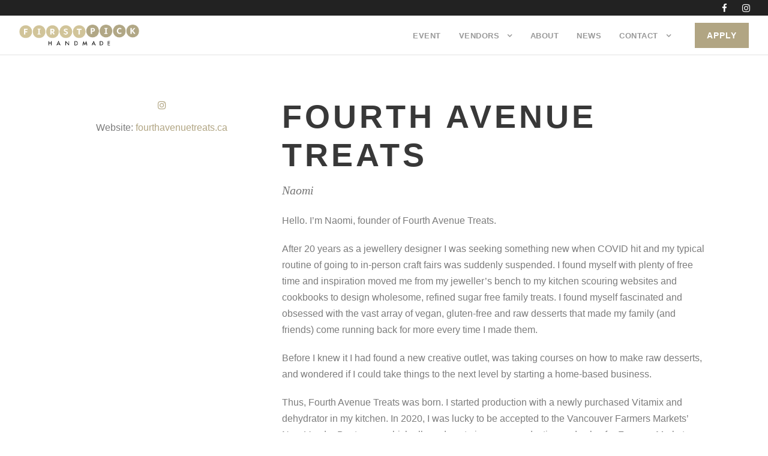

--- FILE ---
content_type: text/html; charset=UTF-8
request_url: https://www.firstpickhandmade.com/personnel/fourth-avenue-treats/
body_size: 12201
content:
<!DOCTYPE html>
<html lang="en-CA" class="no-js">
<head>
	<meta charset="UTF-8">
	<meta name="viewport" content="width=device-width, initial-scale=1">
	<link rel="profile" href="https://gmpg.org/xfn/11">
	<link rel="pingback" href="https://www.firstpickhandmade.com/xmlrpc.php">
	<meta name='robots' content='index, follow, max-image-preview:large, max-snippet:-1, max-video-preview:-1' />

	<!-- This site is optimized with the Yoast SEO plugin v26.5 - https://yoast.com/wordpress/plugins/seo/ -->
	<title>Fourth Avenue Treats - First Pick Handmade</title>
	<link rel="canonical" href="https://www.firstpickhandmade.com/personnel/fourth-avenue-treats/" />
	<meta property="og:locale" content="en_US" />
	<meta property="og:type" content="article" />
	<meta property="og:title" content="Fourth Avenue Treats - First Pick Handmade" />
	<meta property="og:url" content="https://www.firstpickhandmade.com/personnel/fourth-avenue-treats/" />
	<meta property="og:site_name" content="First Pick Handmade" />
	<meta property="article:modified_time" content="2024-03-11T19:52:48+00:00" />
	<meta property="og:image" content="https://www.firstpickhandmade.com/wp-content/uploads/2024/03/CaramelisedBananaCheesecake.jpeg" />
	<meta property="og:image:width" content="960" />
	<meta property="og:image:height" content="1200" />
	<meta property="og:image:type" content="image/jpeg" />
	<meta name="twitter:card" content="summary_large_image" />
	<meta name="twitter:label1" content="Est. reading time" />
	<meta name="twitter:data1" content="3 minutes" />
	<script type="application/ld+json" class="yoast-schema-graph">{"@context":"https://schema.org","@graph":[{"@type":"WebPage","@id":"https://www.firstpickhandmade.com/personnel/fourth-avenue-treats/","url":"https://www.firstpickhandmade.com/personnel/fourth-avenue-treats/","name":"Fourth Avenue Treats - First Pick Handmade","isPartOf":{"@id":"https://www.firstpickhandmade.com/#website"},"primaryImageOfPage":{"@id":"https://www.firstpickhandmade.com/personnel/fourth-avenue-treats/#primaryimage"},"image":{"@id":"https://www.firstpickhandmade.com/personnel/fourth-avenue-treats/#primaryimage"},"thumbnailUrl":"https://www.firstpickhandmade.com/wp-content/uploads/2024/03/CaramelisedBananaCheesecake.jpeg","datePublished":"2024-03-11T19:52:19+00:00","dateModified":"2024-03-11T19:52:48+00:00","breadcrumb":{"@id":"https://www.firstpickhandmade.com/personnel/fourth-avenue-treats/#breadcrumb"},"inLanguage":"en-CA","potentialAction":[{"@type":"ReadAction","target":["https://www.firstpickhandmade.com/personnel/fourth-avenue-treats/"]}]},{"@type":"ImageObject","inLanguage":"en-CA","@id":"https://www.firstpickhandmade.com/personnel/fourth-avenue-treats/#primaryimage","url":"https://www.firstpickhandmade.com/wp-content/uploads/2024/03/CaramelisedBananaCheesecake.jpeg","contentUrl":"https://www.firstpickhandmade.com/wp-content/uploads/2024/03/CaramelisedBananaCheesecake.jpeg","width":960,"height":1200},{"@type":"BreadcrumbList","@id":"https://www.firstpickhandmade.com/personnel/fourth-avenue-treats/#breadcrumb","itemListElement":[{"@type":"ListItem","position":1,"name":"Home","item":"https://www.firstpickhandmade.com/"},{"@type":"ListItem","position":2,"name":"Fourth Avenue Treats"}]},{"@type":"WebSite","@id":"https://www.firstpickhandmade.com/#website","url":"https://www.firstpickhandmade.com/","name":"First Pick Handmade","description":"Local indie fashion","potentialAction":[{"@type":"SearchAction","target":{"@type":"EntryPoint","urlTemplate":"https://www.firstpickhandmade.com/?s={search_term_string}"},"query-input":{"@type":"PropertyValueSpecification","valueRequired":true,"valueName":"search_term_string"}}],"inLanguage":"en-CA"}]}</script>
	<!-- / Yoast SEO plugin. -->


<link rel='dns-prefetch' href='//fonts.googleapis.com' />
<style id='wp-img-auto-sizes-contain-inline-css' type='text/css'>
img:is([sizes=auto i],[sizes^="auto," i]){contain-intrinsic-size:3000px 1500px}
/*# sourceURL=wp-img-auto-sizes-contain-inline-css */
</style>
<link rel='stylesheet' id='sbi_styles-css' href='https://www.firstpickhandmade.com/wp-content/plugins/instagram-feed/css/sbi-styles.min.css?ver=6.10.0' type='text/css' media='all' />
<style id='wp-block-library-inline-css' type='text/css'>
:root{--wp-block-synced-color:#7a00df;--wp-block-synced-color--rgb:122,0,223;--wp-bound-block-color:var(--wp-block-synced-color);--wp-editor-canvas-background:#ddd;--wp-admin-theme-color:#007cba;--wp-admin-theme-color--rgb:0,124,186;--wp-admin-theme-color-darker-10:#006ba1;--wp-admin-theme-color-darker-10--rgb:0,107,160.5;--wp-admin-theme-color-darker-20:#005a87;--wp-admin-theme-color-darker-20--rgb:0,90,135;--wp-admin-border-width-focus:2px}@media (min-resolution:192dpi){:root{--wp-admin-border-width-focus:1.5px}}.wp-element-button{cursor:pointer}:root .has-very-light-gray-background-color{background-color:#eee}:root .has-very-dark-gray-background-color{background-color:#313131}:root .has-very-light-gray-color{color:#eee}:root .has-very-dark-gray-color{color:#313131}:root .has-vivid-green-cyan-to-vivid-cyan-blue-gradient-background{background:linear-gradient(135deg,#00d084,#0693e3)}:root .has-purple-crush-gradient-background{background:linear-gradient(135deg,#34e2e4,#4721fb 50%,#ab1dfe)}:root .has-hazy-dawn-gradient-background{background:linear-gradient(135deg,#faaca8,#dad0ec)}:root .has-subdued-olive-gradient-background{background:linear-gradient(135deg,#fafae1,#67a671)}:root .has-atomic-cream-gradient-background{background:linear-gradient(135deg,#fdd79a,#004a59)}:root .has-nightshade-gradient-background{background:linear-gradient(135deg,#330968,#31cdcf)}:root .has-midnight-gradient-background{background:linear-gradient(135deg,#020381,#2874fc)}:root{--wp--preset--font-size--normal:16px;--wp--preset--font-size--huge:42px}.has-regular-font-size{font-size:1em}.has-larger-font-size{font-size:2.625em}.has-normal-font-size{font-size:var(--wp--preset--font-size--normal)}.has-huge-font-size{font-size:var(--wp--preset--font-size--huge)}.has-text-align-center{text-align:center}.has-text-align-left{text-align:left}.has-text-align-right{text-align:right}.has-fit-text{white-space:nowrap!important}#end-resizable-editor-section{display:none}.aligncenter{clear:both}.items-justified-left{justify-content:flex-start}.items-justified-center{justify-content:center}.items-justified-right{justify-content:flex-end}.items-justified-space-between{justify-content:space-between}.screen-reader-text{border:0;clip-path:inset(50%);height:1px;margin:-1px;overflow:hidden;padding:0;position:absolute;width:1px;word-wrap:normal!important}.screen-reader-text:focus{background-color:#ddd;clip-path:none;color:#444;display:block;font-size:1em;height:auto;left:5px;line-height:normal;padding:15px 23px 14px;text-decoration:none;top:5px;width:auto;z-index:100000}html :where(.has-border-color){border-style:solid}html :where([style*=border-top-color]){border-top-style:solid}html :where([style*=border-right-color]){border-right-style:solid}html :where([style*=border-bottom-color]){border-bottom-style:solid}html :where([style*=border-left-color]){border-left-style:solid}html :where([style*=border-width]){border-style:solid}html :where([style*=border-top-width]){border-top-style:solid}html :where([style*=border-right-width]){border-right-style:solid}html :where([style*=border-bottom-width]){border-bottom-style:solid}html :where([style*=border-left-width]){border-left-style:solid}html :where(img[class*=wp-image-]){height:auto;max-width:100%}:where(figure){margin:0 0 1em}html :where(.is-position-sticky){--wp-admin--admin-bar--position-offset:var(--wp-admin--admin-bar--height,0px)}@media screen and (max-width:600px){html :where(.is-position-sticky){--wp-admin--admin-bar--position-offset:0px}}

/*# sourceURL=wp-block-library-inline-css */
</style><style id='global-styles-inline-css' type='text/css'>
:root{--wp--preset--aspect-ratio--square: 1;--wp--preset--aspect-ratio--4-3: 4/3;--wp--preset--aspect-ratio--3-4: 3/4;--wp--preset--aspect-ratio--3-2: 3/2;--wp--preset--aspect-ratio--2-3: 2/3;--wp--preset--aspect-ratio--16-9: 16/9;--wp--preset--aspect-ratio--9-16: 9/16;--wp--preset--color--black: #000000;--wp--preset--color--cyan-bluish-gray: #abb8c3;--wp--preset--color--white: #ffffff;--wp--preset--color--pale-pink: #f78da7;--wp--preset--color--vivid-red: #cf2e2e;--wp--preset--color--luminous-vivid-orange: #ff6900;--wp--preset--color--luminous-vivid-amber: #fcb900;--wp--preset--color--light-green-cyan: #7bdcb5;--wp--preset--color--vivid-green-cyan: #00d084;--wp--preset--color--pale-cyan-blue: #8ed1fc;--wp--preset--color--vivid-cyan-blue: #0693e3;--wp--preset--color--vivid-purple: #9b51e0;--wp--preset--gradient--vivid-cyan-blue-to-vivid-purple: linear-gradient(135deg,rgb(6,147,227) 0%,rgb(155,81,224) 100%);--wp--preset--gradient--light-green-cyan-to-vivid-green-cyan: linear-gradient(135deg,rgb(122,220,180) 0%,rgb(0,208,130) 100%);--wp--preset--gradient--luminous-vivid-amber-to-luminous-vivid-orange: linear-gradient(135deg,rgb(252,185,0) 0%,rgb(255,105,0) 100%);--wp--preset--gradient--luminous-vivid-orange-to-vivid-red: linear-gradient(135deg,rgb(255,105,0) 0%,rgb(207,46,46) 100%);--wp--preset--gradient--very-light-gray-to-cyan-bluish-gray: linear-gradient(135deg,rgb(238,238,238) 0%,rgb(169,184,195) 100%);--wp--preset--gradient--cool-to-warm-spectrum: linear-gradient(135deg,rgb(74,234,220) 0%,rgb(151,120,209) 20%,rgb(207,42,186) 40%,rgb(238,44,130) 60%,rgb(251,105,98) 80%,rgb(254,248,76) 100%);--wp--preset--gradient--blush-light-purple: linear-gradient(135deg,rgb(255,206,236) 0%,rgb(152,150,240) 100%);--wp--preset--gradient--blush-bordeaux: linear-gradient(135deg,rgb(254,205,165) 0%,rgb(254,45,45) 50%,rgb(107,0,62) 100%);--wp--preset--gradient--luminous-dusk: linear-gradient(135deg,rgb(255,203,112) 0%,rgb(199,81,192) 50%,rgb(65,88,208) 100%);--wp--preset--gradient--pale-ocean: linear-gradient(135deg,rgb(255,245,203) 0%,rgb(182,227,212) 50%,rgb(51,167,181) 100%);--wp--preset--gradient--electric-grass: linear-gradient(135deg,rgb(202,248,128) 0%,rgb(113,206,126) 100%);--wp--preset--gradient--midnight: linear-gradient(135deg,rgb(2,3,129) 0%,rgb(40,116,252) 100%);--wp--preset--font-size--small: 13px;--wp--preset--font-size--medium: 20px;--wp--preset--font-size--large: 36px;--wp--preset--font-size--x-large: 42px;--wp--preset--spacing--20: 0.44rem;--wp--preset--spacing--30: 0.67rem;--wp--preset--spacing--40: 1rem;--wp--preset--spacing--50: 1.5rem;--wp--preset--spacing--60: 2.25rem;--wp--preset--spacing--70: 3.38rem;--wp--preset--spacing--80: 5.06rem;--wp--preset--shadow--natural: 6px 6px 9px rgba(0, 0, 0, 0.2);--wp--preset--shadow--deep: 12px 12px 50px rgba(0, 0, 0, 0.4);--wp--preset--shadow--sharp: 6px 6px 0px rgba(0, 0, 0, 0.2);--wp--preset--shadow--outlined: 6px 6px 0px -3px rgb(255, 255, 255), 6px 6px rgb(0, 0, 0);--wp--preset--shadow--crisp: 6px 6px 0px rgb(0, 0, 0);}:where(.is-layout-flex){gap: 0.5em;}:where(.is-layout-grid){gap: 0.5em;}body .is-layout-flex{display: flex;}.is-layout-flex{flex-wrap: wrap;align-items: center;}.is-layout-flex > :is(*, div){margin: 0;}body .is-layout-grid{display: grid;}.is-layout-grid > :is(*, div){margin: 0;}:where(.wp-block-columns.is-layout-flex){gap: 2em;}:where(.wp-block-columns.is-layout-grid){gap: 2em;}:where(.wp-block-post-template.is-layout-flex){gap: 1.25em;}:where(.wp-block-post-template.is-layout-grid){gap: 1.25em;}.has-black-color{color: var(--wp--preset--color--black) !important;}.has-cyan-bluish-gray-color{color: var(--wp--preset--color--cyan-bluish-gray) !important;}.has-white-color{color: var(--wp--preset--color--white) !important;}.has-pale-pink-color{color: var(--wp--preset--color--pale-pink) !important;}.has-vivid-red-color{color: var(--wp--preset--color--vivid-red) !important;}.has-luminous-vivid-orange-color{color: var(--wp--preset--color--luminous-vivid-orange) !important;}.has-luminous-vivid-amber-color{color: var(--wp--preset--color--luminous-vivid-amber) !important;}.has-light-green-cyan-color{color: var(--wp--preset--color--light-green-cyan) !important;}.has-vivid-green-cyan-color{color: var(--wp--preset--color--vivid-green-cyan) !important;}.has-pale-cyan-blue-color{color: var(--wp--preset--color--pale-cyan-blue) !important;}.has-vivid-cyan-blue-color{color: var(--wp--preset--color--vivid-cyan-blue) !important;}.has-vivid-purple-color{color: var(--wp--preset--color--vivid-purple) !important;}.has-black-background-color{background-color: var(--wp--preset--color--black) !important;}.has-cyan-bluish-gray-background-color{background-color: var(--wp--preset--color--cyan-bluish-gray) !important;}.has-white-background-color{background-color: var(--wp--preset--color--white) !important;}.has-pale-pink-background-color{background-color: var(--wp--preset--color--pale-pink) !important;}.has-vivid-red-background-color{background-color: var(--wp--preset--color--vivid-red) !important;}.has-luminous-vivid-orange-background-color{background-color: var(--wp--preset--color--luminous-vivid-orange) !important;}.has-luminous-vivid-amber-background-color{background-color: var(--wp--preset--color--luminous-vivid-amber) !important;}.has-light-green-cyan-background-color{background-color: var(--wp--preset--color--light-green-cyan) !important;}.has-vivid-green-cyan-background-color{background-color: var(--wp--preset--color--vivid-green-cyan) !important;}.has-pale-cyan-blue-background-color{background-color: var(--wp--preset--color--pale-cyan-blue) !important;}.has-vivid-cyan-blue-background-color{background-color: var(--wp--preset--color--vivid-cyan-blue) !important;}.has-vivid-purple-background-color{background-color: var(--wp--preset--color--vivid-purple) !important;}.has-black-border-color{border-color: var(--wp--preset--color--black) !important;}.has-cyan-bluish-gray-border-color{border-color: var(--wp--preset--color--cyan-bluish-gray) !important;}.has-white-border-color{border-color: var(--wp--preset--color--white) !important;}.has-pale-pink-border-color{border-color: var(--wp--preset--color--pale-pink) !important;}.has-vivid-red-border-color{border-color: var(--wp--preset--color--vivid-red) !important;}.has-luminous-vivid-orange-border-color{border-color: var(--wp--preset--color--luminous-vivid-orange) !important;}.has-luminous-vivid-amber-border-color{border-color: var(--wp--preset--color--luminous-vivid-amber) !important;}.has-light-green-cyan-border-color{border-color: var(--wp--preset--color--light-green-cyan) !important;}.has-vivid-green-cyan-border-color{border-color: var(--wp--preset--color--vivid-green-cyan) !important;}.has-pale-cyan-blue-border-color{border-color: var(--wp--preset--color--pale-cyan-blue) !important;}.has-vivid-cyan-blue-border-color{border-color: var(--wp--preset--color--vivid-cyan-blue) !important;}.has-vivid-purple-border-color{border-color: var(--wp--preset--color--vivid-purple) !important;}.has-vivid-cyan-blue-to-vivid-purple-gradient-background{background: var(--wp--preset--gradient--vivid-cyan-blue-to-vivid-purple) !important;}.has-light-green-cyan-to-vivid-green-cyan-gradient-background{background: var(--wp--preset--gradient--light-green-cyan-to-vivid-green-cyan) !important;}.has-luminous-vivid-amber-to-luminous-vivid-orange-gradient-background{background: var(--wp--preset--gradient--luminous-vivid-amber-to-luminous-vivid-orange) !important;}.has-luminous-vivid-orange-to-vivid-red-gradient-background{background: var(--wp--preset--gradient--luminous-vivid-orange-to-vivid-red) !important;}.has-very-light-gray-to-cyan-bluish-gray-gradient-background{background: var(--wp--preset--gradient--very-light-gray-to-cyan-bluish-gray) !important;}.has-cool-to-warm-spectrum-gradient-background{background: var(--wp--preset--gradient--cool-to-warm-spectrum) !important;}.has-blush-light-purple-gradient-background{background: var(--wp--preset--gradient--blush-light-purple) !important;}.has-blush-bordeaux-gradient-background{background: var(--wp--preset--gradient--blush-bordeaux) !important;}.has-luminous-dusk-gradient-background{background: var(--wp--preset--gradient--luminous-dusk) !important;}.has-pale-ocean-gradient-background{background: var(--wp--preset--gradient--pale-ocean) !important;}.has-electric-grass-gradient-background{background: var(--wp--preset--gradient--electric-grass) !important;}.has-midnight-gradient-background{background: var(--wp--preset--gradient--midnight) !important;}.has-small-font-size{font-size: var(--wp--preset--font-size--small) !important;}.has-medium-font-size{font-size: var(--wp--preset--font-size--medium) !important;}.has-large-font-size{font-size: var(--wp--preset--font-size--large) !important;}.has-x-large-font-size{font-size: var(--wp--preset--font-size--x-large) !important;}
/*# sourceURL=global-styles-inline-css */
</style>

<style id='classic-theme-styles-inline-css' type='text/css'>
/*! This file is auto-generated */
.wp-block-button__link{color:#fff;background-color:#32373c;border-radius:9999px;box-shadow:none;text-decoration:none;padding:calc(.667em + 2px) calc(1.333em + 2px);font-size:1.125em}.wp-block-file__button{background:#32373c;color:#fff;text-decoration:none}
/*# sourceURL=/wp-includes/css/classic-themes.min.css */
</style>
<link rel='stylesheet' id='contact-form-7-css' href='https://www.firstpickhandmade.com/wp-content/plugins/contact-form-7/includes/css/styles.css?ver=6.1.4' type='text/css' media='all' />
<link rel='stylesheet' id='gdlr-core-google-font-css' href='https://fonts.googleapis.com/css?family=Open+Sans%3A300%2C300italic%2Cregular%2Citalic%2C600%2C600italic%2C700%2C700italic%2C800%2C800italic&#038;subset=cyrillic-ext%2Cvietnamese%2Clatin%2Ccyrillic%2Cgreek-ext%2Clatin-ext%2Cgreek&#038;ver=6.9' type='text/css' media='all' />
<link rel='stylesheet' id='gdlr-core-plugin-css' href='https://www.firstpickhandmade.com/wp-content/plugins/goodlayers-core/plugins/combine/style.css?ver=6.9' type='text/css' media='all' />
<link rel='stylesheet' id='gdlr-core-page-builder-css' href='https://www.firstpickhandmade.com/wp-content/plugins/goodlayers-core/include/css/page-builder.css?ver=6.9' type='text/css' media='all' />
<link rel='stylesheet' id='infinite-style-core-css' href='https://www.firstpickhandmade.com/wp-content/themes/infinite/css/style-core.css?ver=6.9' type='text/css' media='all' />
<link rel='stylesheet' id='infinite-custom-style-css' href='https://www.firstpickhandmade.com/wp-content/uploads/gdlr-style-custom.css?1739920795&#038;ver=6.9' type='text/css' media='all' />
<script type="text/javascript" src="https://www.firstpickhandmade.com/wp-includes/js/jquery/jquery.min.js?ver=3.7.1" id="jquery-core-js"></script>
<script type="text/javascript" src="https://www.firstpickhandmade.com/wp-includes/js/jquery/jquery-migrate.min.js?ver=3.4.1" id="jquery-migrate-js"></script>
<script type="text/javascript" id="snazzymaps-js-js-extra">
/* <![CDATA[ */
var SnazzyDataForSnazzyMaps = [];
SnazzyDataForSnazzyMaps={"id":6651,"name":"canary","description":"test","url":"https:\/\/snazzymaps.com\/style\/6651\/canary","imageUrl":"https:\/\/snazzy-maps-cdn.azureedge.net\/assets\/6651-canary.png?v=20170626044746","json":"[{\"featureType\":\"all\",\"elementType\":\"all\",\"stylers\":[{\"hue\":\"#ffbb00\"}]},{\"featureType\":\"all\",\"elementType\":\"geometry.fill\",\"stylers\":[{\"hue\":\"#ffbb00\"}]},{\"featureType\":\"all\",\"elementType\":\"labels.text.fill\",\"stylers\":[{\"hue\":\"#ffbb00\"}]}]","views":3826,"favorites":19,"createdBy":{"name":"Ettore","url":null},"createdOn":"2015-02-03T05:39:15.677","tags":["colorful"],"colors":["yellow"]};
//# sourceURL=snazzymaps-js-js-extra
/* ]]> */
</script>
<link rel="https://api.w.org/" href="https://www.firstpickhandmade.com/wp-json/" /><style type="text/css">.recentcomments a{display:inline !important;padding:0 !important;margin:0 !important;}</style><meta name="generator" content="Powered by Slider Revolution 6.7.18 - responsive, Mobile-Friendly Slider Plugin for WordPress with comfortable drag and drop interface." />
<link rel="icon" href="https://www.firstpickhandmade.com/wp-content/uploads/2017/06/cropped-FP-site-icon-32x32.png" sizes="32x32" />
<link rel="icon" href="https://www.firstpickhandmade.com/wp-content/uploads/2017/06/cropped-FP-site-icon-192x192.png" sizes="192x192" />
<link rel="apple-touch-icon" href="https://www.firstpickhandmade.com/wp-content/uploads/2017/06/cropped-FP-site-icon-180x180.png" />
<meta name="msapplication-TileImage" content="https://www.firstpickhandmade.com/wp-content/uploads/2017/06/cropped-FP-site-icon-270x270.png" />
<script>function setREVStartSize(e){
			//window.requestAnimationFrame(function() {
				window.RSIW = window.RSIW===undefined ? window.innerWidth : window.RSIW;
				window.RSIH = window.RSIH===undefined ? window.innerHeight : window.RSIH;
				try {
					var pw = document.getElementById(e.c).parentNode.offsetWidth,
						newh;
					pw = pw===0 || isNaN(pw) || (e.l=="fullwidth" || e.layout=="fullwidth") ? window.RSIW : pw;
					e.tabw = e.tabw===undefined ? 0 : parseInt(e.tabw);
					e.thumbw = e.thumbw===undefined ? 0 : parseInt(e.thumbw);
					e.tabh = e.tabh===undefined ? 0 : parseInt(e.tabh);
					e.thumbh = e.thumbh===undefined ? 0 : parseInt(e.thumbh);
					e.tabhide = e.tabhide===undefined ? 0 : parseInt(e.tabhide);
					e.thumbhide = e.thumbhide===undefined ? 0 : parseInt(e.thumbhide);
					e.mh = e.mh===undefined || e.mh=="" || e.mh==="auto" ? 0 : parseInt(e.mh,0);
					if(e.layout==="fullscreen" || e.l==="fullscreen")
						newh = Math.max(e.mh,window.RSIH);
					else{
						e.gw = Array.isArray(e.gw) ? e.gw : [e.gw];
						for (var i in e.rl) if (e.gw[i]===undefined || e.gw[i]===0) e.gw[i] = e.gw[i-1];
						e.gh = e.el===undefined || e.el==="" || (Array.isArray(e.el) && e.el.length==0)? e.gh : e.el;
						e.gh = Array.isArray(e.gh) ? e.gh : [e.gh];
						for (var i in e.rl) if (e.gh[i]===undefined || e.gh[i]===0) e.gh[i] = e.gh[i-1];
											
						var nl = new Array(e.rl.length),
							ix = 0,
							sl;
						e.tabw = e.tabhide>=pw ? 0 : e.tabw;
						e.thumbw = e.thumbhide>=pw ? 0 : e.thumbw;
						e.tabh = e.tabhide>=pw ? 0 : e.tabh;
						e.thumbh = e.thumbhide>=pw ? 0 : e.thumbh;
						for (var i in e.rl) nl[i] = e.rl[i]<window.RSIW ? 0 : e.rl[i];
						sl = nl[0];
						for (var i in nl) if (sl>nl[i] && nl[i]>0) { sl = nl[i]; ix=i;}
						var m = pw>(e.gw[ix]+e.tabw+e.thumbw) ? 1 : (pw-(e.tabw+e.thumbw)) / (e.gw[ix]);
						newh =  (e.gh[ix] * m) + (e.tabh + e.thumbh);
					}
					var el = document.getElementById(e.c);
					if (el!==null && el) el.style.height = newh+"px";
					el = document.getElementById(e.c+"_wrapper");
					if (el!==null && el) {
						el.style.height = newh+"px";
						el.style.display = "block";
					}
				} catch(e){
					console.log("Failure at Presize of Slider:" + e)
				}
			//});
		  };</script>
		<style type="text/css" id="wp-custom-css">
			/*
You can add your own CSS here.

Click the help icon above to learn more.
*/

.infinite-body h1, .infinite-body h2, .infinite-body h3, .infinite-body h4, .infinite-body h5, .infinite-body h6, .gdlr-core-block-item-title-wrap .gdlr-core-block-item-title, .gdlr-core-blog-full .gdlr-core-blog-title {
font-weight: 400;
}

.infinite-footer-wrapper  h3.infinite-widget-title {
text-align: center;
font-size: 2em;
}

.infinite-mobile-header-wrap img {
width: 100px!important;
}

.infinite-navigation-slide-bar {
display: none!important;
}

.vendors-page .gdlr-core-opacity-on-hover {
	background: #fff;
	border: solid 1px #eee;
	margin-left: 1%;
	margin-right: 1%;
	padding-top: 25px;
	padding-bottom: 80px;
	box-shadow: 3px 3px 3px #ccc;
}

.vendors-page .gdlr-core-personnel-style-grid .gdlr-core-personnel-list-content-wrap {
	margin-top: -100px;
	position: relative;
}

.cmFormElemButton {
	padding: 20px 30px!important;
	line-height: 1em;
	margin-top: 20px;
	font-weight: bold;
}

.cmFormElemButton:hover {
	color: #d1c499;
}

.sponsors img {
	margin: 20px !important;
}

@media screen and (max-width: 767px) {
.gdlr-core-blog-full.gdlr-core-style-center .gdlr-core-blog-full-head-right {
padding-left: 0px; padding-right: 0px;
}
}

.hide {
	display: none!important;
}

.vendor-apply-form, .retailer-newsletter-signup {
	max-width: 600px;
	margin-left: auto;
	margin-right: auto;
}

.vendor-apply-form select {
	font-size: 1.2em;
	width: 100%;
}

.acceptance {
	background: #f1f1f1;
	border: solid 1px #ccc;
	padding: 10px;
	margin: 10px 0;
}

.acceptance label {
	font-weight: bold;
}

.retailer-newsletter-signup input {
	width: 100%;
	font-size: 15px;
	padding: 15px 22px;
}

.retailer-newsletter-signup button {
	background: #2f2f2f;
	color: #ffffff;
	padding: 15px 22px;
	font-size: 15px;
	font-weight: 700;
	border: 0;
}

.infinite-body .infinite-main-menu-right-button {
	border-radius: 0;
	border: 0;
	background: #b1a583;
	color: #fff;
	font-size: .9em;
	line-height: .9em;
	padding: 15px 20px;
}

.infinite-body .infinite-main-menu-right-button:hover {
	background: #d1c499;
	color: #fff;
}

.infinite-footer-wrapper .footer-button {
	color: #ffffff;
	font-weight: 700;
	background: #b1a583;
	padding: 20px 30px;
	line-height: 1em;
	font-size: 15px;
	margin-top: 20px;
	display: inline-block;
	border: 0;
}

.infinite-footer-wrapper .footer-signup {
	margin: 20px 0 0 0;

}
.infinite-footer-wrapper .footer-signup input {
	border: 0;
	font-size: 16px;
	padding: 10px 5px;
	margin-right: 5px;
	display: block;
	width: 100%;
	
}


.col-footer-2 {
	width: 50%; float: left;
}

.footer-col-left, .footer-col-right {
	text-align: center; 
	padding: 40px;
}

.footer-col-left {
	border-right: solid 1px #666;
}

@media screen and (max-width: 600px) {
	.col-footer-2 {
	width: 100%; float: none;
}
	.footer-col-left {
	border-right: none;
}
}

.hide {
	display: none;
}

.flex-control-paging li {
	padding: 5px
}

.gdlr-core-flexslider.gdlr-core-bullet-style-cylinder .flex-control-nav {
	margin-top: 10px;
}


.cross-promo {
	color: #ffffff;
	font-size: 4.5em;
	text-shadow: rgba(0, 0, 0, 0.4) 0px 2px 2px;
}

@media screen and (max-width: 768px){
	.cross-promo {
		font-size: 3em;
	}
}

@media screen and (max-width: 400px){
	.cross-promo {
		font-size: 2em;
	}
}

.privacy {
	text-align: center;
	margin-top: 30px;
	font-size: .8em;
}

.swiper-navigation {
	display: none;
}		</style>
		</head>

<body class="wp-singular personnel-template-default single single-personnel postid-3774 wp-theme-infinite gdlr-core-body infinite-body infinite-body-front infinite-full  infinite-with-sticky-navigation  infinite-blockquote-style-1 gdlr-core-link-to-lightbox" data-home-url="https://www.firstpickhandmade.com/" >
<div class="infinite-mobile-header-wrap" ><div class="infinite-mobile-header infinite-header-background infinite-style-slide infinite-sticky-mobile-navigation " id="infinite-mobile-header" ><div class="infinite-mobile-header-container infinite-container clearfix" ><div class="infinite-logo  infinite-item-pdlr"><div class="infinite-logo-inner"><a class="" href="https://www.firstpickhandmade.com/" ><img src="https://www.firstpickhandmade.com/wp-content/uploads/2017/06/FP-logo.png" alt="" width="500" height="266" title="FP-logo" /></a></div></div><div class="infinite-mobile-menu-right" ><div class="infinite-mobile-menu" ><a class="infinite-mm-menu-button infinite-mobile-menu-button infinite-mobile-button-hamburger" href="#infinite-mobile-menu" ><span></span></a><div class="infinite-mm-menu-wrap infinite-navigation-font" id="infinite-mobile-menu" data-slide="right" ><ul id="menu-main-navigation" class="m-menu"><li class="menu-item menu-item-type-custom menu-item-object-custom menu-item-2980"><a href="#event">Event</a></li>
<li class="menu-item menu-item-type-post_type menu-item-object-page menu-item-has-children menu-item-3058"><a href="https://www.firstpickhandmade.com/vendors/">Vendors</a>
<ul class="sub-menu">
	<li class="menu-item menu-item-type-post_type menu-item-object-page menu-item-4109"><a href="https://www.firstpickhandmade.com/holiday-2025-vendors/">Holiday 2025 vendors</a></li>
	<li class="menu-item menu-item-type-post_type menu-item-object-page menu-item-3653"><a href="https://www.firstpickhandmade.com/goodstuff/">Good Stuff Market 2025</a></li>
	<li class="menu-item menu-item-type-post_type menu-item-object-page menu-item-3929"><a href="https://www.firstpickhandmade.com/holiday-2024-vendors/">Holiday 2024 vendors</a></li>
	<li class="menu-item menu-item-type-post_type menu-item-object-page menu-item-3837"><a href="https://www.firstpickhandmade.com/fall-2024-vendors/">Fall 2024 Vendors</a></li>
	<li class="menu-item menu-item-type-post_type menu-item-object-page menu-item-3767"><a href="https://www.firstpickhandmade.com/spring-2024-vendors/">Spring 2024 Vendors</a></li>
	<li class="menu-item menu-item-type-post_type menu-item-object-page menu-item-3573"><a href="https://www.firstpickhandmade.com/holiday-2023-vendors/">Holiday 2023 Vendors</a></li>
	<li class="menu-item menu-item-type-post_type menu-item-object-page menu-item-3514"><a href="https://www.firstpickhandmade.com/fall-2023-vendors/">Fall 2023 Vendors</a></li>
	<li class="menu-item menu-item-type-post_type menu-item-object-page menu-item-3440"><a href="https://www.firstpickhandmade.com/spring-2023-vendors/">Spring 2023 Vendors</a></li>
	<li class="menu-item menu-item-type-post_type menu-item-object-page menu-item-3355"><a href="https://www.firstpickhandmade.com/holiday-2022-vendors/">Holiday 2022 Vendors</a></li>
	<li class="menu-item menu-item-type-post_type menu-item-object-page menu-item-3336"><a href="https://www.firstpickhandmade.com/fall-2022-vendors/">Fall 2022 Vendors</a></li>
	<li class="menu-item menu-item-type-post_type menu-item-object-page menu-item-3280"><a href="https://www.firstpickhandmade.com/spring-2022-vendors/">Spring 2022 Vendors</a></li>
	<li class="menu-item menu-item-type-post_type menu-item-object-page menu-item-3313"><a href="https://www.firstpickhandmade.com/holiday-market-2021-vendors/">Holiday Market 2021 Vendors</a></li>
	<li class="menu-item menu-item-type-post_type menu-item-object-page menu-item-3204"><a href="https://www.firstpickhandmade.com/fall-2021-vendors/">Fall 2021 Vendors</a></li>
	<li class="menu-item menu-item-type-post_type menu-item-object-page menu-item-3337"><a href="https://www.firstpickhandmade.com/fall-2019-vendors/">Fall 2019 Vendors</a></li>
	<li class="menu-item menu-item-type-post_type menu-item-object-page menu-item-2497"><a href="https://www.firstpickhandmade.com/spring-2019-vendors/">Spring 2019 Vendors</a></li>
	<li class="menu-item menu-item-type-post_type menu-item-object-page menu-item-2028"><a href="https://www.firstpickhandmade.com/fall-2018-vendors/">Fall 2018 Vendors</a></li>
	<li class="menu-item menu-item-type-post_type menu-item-object-page menu-item-1492"><a href="https://www.firstpickhandmade.com/spring-2018-vendors/">Spring 2018 Vendors</a></li>
	<li class="menu-item menu-item-type-post_type menu-item-object-page menu-item-943"><a href="https://www.firstpickhandmade.com/fall-2017-vendors/">Fall 2017 Vendors</a></li>
</ul>
</li>
<li class="menu-item menu-item-type-custom menu-item-object-custom menu-item-271"><a href="#about">ABOUT</a></li>
<li class="menu-item menu-item-type-post_type menu-item-object-page menu-item-342"><a href="https://www.firstpickhandmade.com/news/">News</a></li>
<li class="menu-item menu-item-type-custom menu-item-object-custom menu-item-has-children menu-item-374"><a href="#contact">CONTACT</a>
<ul class="sub-menu">
	<li class="menu-item menu-item-type-post_type menu-item-object-page menu-item-1432"><a href="https://www.firstpickhandmade.com/retailer-newsletter-sign-up/">Retailer Newsletter Sign Up</a></li>
</ul>
</li>
</ul></div></div></div></div></div></div><div class="infinite-body-outer-wrapper ">
		<div class="infinite-body-wrapper clearfix  infinite-with-frame">
	<div class="infinite-top-bar" ><div class="infinite-top-bar-background" ></div><div class="infinite-top-bar-container infinite-top-bar-full " ><div class="infinite-top-bar-container-inner clearfix" ><div class="infinite-top-bar-right infinite-item-pdlr"><div class="infinite-top-bar-right-social" ><a href="https://www.facebook.com/First-Pick-Handmade-786152051538851/" target="_blank" class="infinite-top-bar-social-icon" title="facebook" ><i class="fa fa-facebook" ></i></a><a href="https://www.instagram.com/firstpickyvr/" target="_blank" class="infinite-top-bar-social-icon" title="instagram" ><i class="fa fa-instagram" ></i></a></div></div></div></div></div>	
<header class="infinite-header-wrap infinite-header-style-plain  infinite-style-menu-right infinite-sticky-navigation infinite-style-fixed" data-navigation-offset="75px"  >
	<div class="infinite-header-background" ></div>
	<div class="infinite-header-container  infinite-header-full">
			
		<div class="infinite-header-container-inner clearfix">
			<div class="infinite-logo  infinite-item-pdlr"><div class="infinite-logo-inner"><a class="" href="https://www.firstpickhandmade.com/" ><img src="https://www.firstpickhandmade.com/wp-content/uploads/2017/08/FP-logo-long.png" alt="" width="1190" height="206" title="FP-logo-long" /></a></div></div>			<div class="infinite-navigation infinite-item-pdlr clearfix infinite-navigation-submenu-indicator " >
			<div class="infinite-main-menu" id="infinite-main-menu" ><ul id="menu-main-navigation-1" class="sf-menu"><li  class="menu-item menu-item-type-custom menu-item-object-custom menu-item-2980 infinite-normal-menu"><a href="#event">Event</a></li>
<li  class="menu-item menu-item-type-post_type menu-item-object-page menu-item-has-children menu-item-3058 infinite-normal-menu"><a href="https://www.firstpickhandmade.com/vendors/" class="sf-with-ul-pre">Vendors</a>
<ul class="sub-menu">
	<li  class="menu-item menu-item-type-post_type menu-item-object-page menu-item-4109" data-size="60"><a href="https://www.firstpickhandmade.com/holiday-2025-vendors/">Holiday 2025 vendors</a></li>
	<li  class="menu-item menu-item-type-post_type menu-item-object-page menu-item-3653" data-size="60"><a href="https://www.firstpickhandmade.com/goodstuff/">Good Stuff Market 2025</a></li>
	<li  class="menu-item menu-item-type-post_type menu-item-object-page menu-item-3929" data-size="60"><a href="https://www.firstpickhandmade.com/holiday-2024-vendors/">Holiday 2024 vendors</a></li>
	<li  class="menu-item menu-item-type-post_type menu-item-object-page menu-item-3837" data-size="60"><a href="https://www.firstpickhandmade.com/fall-2024-vendors/">Fall 2024 Vendors</a></li>
	<li  class="menu-item menu-item-type-post_type menu-item-object-page menu-item-3767" data-size="60"><a href="https://www.firstpickhandmade.com/spring-2024-vendors/">Spring 2024 Vendors</a></li>
	<li  class="menu-item menu-item-type-post_type menu-item-object-page menu-item-3573" data-size="60"><a href="https://www.firstpickhandmade.com/holiday-2023-vendors/">Holiday 2023 Vendors</a></li>
	<li  class="menu-item menu-item-type-post_type menu-item-object-page menu-item-3514" data-size="60"><a href="https://www.firstpickhandmade.com/fall-2023-vendors/">Fall 2023 Vendors</a></li>
	<li  class="menu-item menu-item-type-post_type menu-item-object-page menu-item-3440" data-size="60"><a href="https://www.firstpickhandmade.com/spring-2023-vendors/">Spring 2023 Vendors</a></li>
	<li  class="menu-item menu-item-type-post_type menu-item-object-page menu-item-3355" data-size="60"><a href="https://www.firstpickhandmade.com/holiday-2022-vendors/">Holiday 2022 Vendors</a></li>
	<li  class="menu-item menu-item-type-post_type menu-item-object-page menu-item-3336" data-size="60"><a href="https://www.firstpickhandmade.com/fall-2022-vendors/">Fall 2022 Vendors</a></li>
	<li  class="menu-item menu-item-type-post_type menu-item-object-page menu-item-3280" data-size="60"><a href="https://www.firstpickhandmade.com/spring-2022-vendors/">Spring 2022 Vendors</a></li>
	<li  class="menu-item menu-item-type-post_type menu-item-object-page menu-item-3313" data-size="60"><a href="https://www.firstpickhandmade.com/holiday-market-2021-vendors/">Holiday Market 2021 Vendors</a></li>
	<li  class="menu-item menu-item-type-post_type menu-item-object-page menu-item-3204" data-size="60"><a href="https://www.firstpickhandmade.com/fall-2021-vendors/">Fall 2021 Vendors</a></li>
	<li  class="menu-item menu-item-type-post_type menu-item-object-page menu-item-3337" data-size="60"><a href="https://www.firstpickhandmade.com/fall-2019-vendors/">Fall 2019 Vendors</a></li>
	<li  class="menu-item menu-item-type-post_type menu-item-object-page menu-item-2497" data-size="60"><a href="https://www.firstpickhandmade.com/spring-2019-vendors/">Spring 2019 Vendors</a></li>
	<li  class="menu-item menu-item-type-post_type menu-item-object-page menu-item-2028" data-size="60"><a href="https://www.firstpickhandmade.com/fall-2018-vendors/">Fall 2018 Vendors</a></li>
	<li  class="menu-item menu-item-type-post_type menu-item-object-page menu-item-1492" data-size="60"><a href="https://www.firstpickhandmade.com/spring-2018-vendors/">Spring 2018 Vendors</a></li>
	<li  class="menu-item menu-item-type-post_type menu-item-object-page menu-item-943" data-size="60"><a href="https://www.firstpickhandmade.com/fall-2017-vendors/">Fall 2017 Vendors</a></li>
</ul>
</li>
<li  class="menu-item menu-item-type-custom menu-item-object-custom menu-item-271 infinite-normal-menu"><a href="#about">ABOUT</a></li>
<li  class="menu-item menu-item-type-post_type menu-item-object-page menu-item-342 infinite-normal-menu"><a href="https://www.firstpickhandmade.com/news/">News</a></li>
<li  class="menu-item menu-item-type-custom menu-item-object-custom menu-item-has-children menu-item-374 infinite-normal-menu"><a href="#contact" class="sf-with-ul-pre">CONTACT</a>
<ul class="sub-menu">
	<li  class="menu-item menu-item-type-post_type menu-item-object-page menu-item-1432" data-size="60"><a href="https://www.firstpickhandmade.com/retailer-newsletter-sign-up/">Retailer Newsletter Sign Up</a></li>
</ul>
</li>
</ul><div class="infinite-navigation-slide-bar" id="infinite-navigation-slide-bar" ></div></div><div class="infinite-main-menu-right-wrap clearfix " ><a class="infinite-main-menu-right-button infinite-style-default" href="/apply-now/" target="_self" >APPLY</a></div>			</div><!-- infinite-navigation -->

		</div><!-- infinite-header-inner -->
	</div><!-- infinite-header-container -->
</header><!-- header -->	<div class="infinite-page-wrapper" id="infinite-page-wrapper" ><div class="gdlr-core-page-builder-body"><div class="gdlr-core-pbf-wrapper " style="padding: 0px 0px 0px 0px;" ><div class="gdlr-core-pbf-wrapper-content gdlr-core-js "   ><div class="gdlr-core-pbf-wrapper-container clearfix gdlr-core-pbf-wrapper-full-no-space" ><div class="gdlr-core-pbf-element" ><div class="gdlr-core-divider-item gdlr-core-divider-item-normal gdlr-core-item-pdlr gdlr-core-center-align" style="margin-bottom: 0px ;"  ><div class="gdlr-core-divider-line gdlr-core-skin-divider" ></div></div></div></div></div></div><div class="gdlr-core-pbf-wrapper " style="padding: 70px 0px 40px 0px;" ><div class="gdlr-core-pbf-wrapper-content gdlr-core-js "   ><div class="gdlr-core-pbf-wrapper-container clearfix gdlr-core-container" ><div class="gdlr-core-pbf-column gdlr-core-column-20 gdlr-core-column-first" ><div class="gdlr-core-pbf-column-content-margin gdlr-core-js "   ><div class="gdlr-core-pbf-column-content clearfix gdlr-core-js " style="max-width: 300px ;"  data-gdlr-animation="fadeInLeft" data-gdlr-animation-duration="600ms" data-gdlr-animation-offset="0.8"  ><div class="gdlr-core-pbf-element" ><div class="gdlr-core-social-network-item gdlr-core-item-pdb  gdlr-core-center-align gdlr-core-item-pdlr" style="padding-bottom: 10px ;"  ><a href="https://www.instagram.com/fourthavenuetreats/" target="_blank" class="gdlr-core-social-network-icon" title="instagram" style="font-size: 16px ;"  ><i class="fa fa-instagram" ></i></a></div></div><div class="gdlr-core-pbf-element" ><div class="gdlr-core-text-box-item gdlr-core-item-pdlr gdlr-core-item-pdb gdlr-core-center-align"  ><div class="gdlr-core-text-box-item-content" style="text-transform: none ;"  ><p>Website: <a href="https://fourthavenuetreats.ca" target="_blank" rel="noopener">fourthavenuetreats.ca</a></p>
</div></div></div></div></div></div><div class="gdlr-core-pbf-column gdlr-core-column-40" ><div class="gdlr-core-pbf-column-content-margin gdlr-core-js " style="padding: 0px 0px 0px 0px;"   ><div class="gdlr-core-pbf-column-content clearfix gdlr-core-js "  data-gdlr-animation="fadeInRight" data-gdlr-animation-duration="600ms" data-gdlr-animation-offset="0.8"  ><div class="gdlr-core-pbf-element" ><div class="gdlr-core-title-item gdlr-core-item-pdb clearfix  gdlr-core-left-align gdlr-core-title-item-caption-bottom gdlr-core-item-pdlr" style="padding-bottom: 20px ;"  ><div class="gdlr-core-title-item-title-wrap "  ><h3 class="gdlr-core-title-item-title gdlr-core-skin-title " style="font-size: 54px ;letter-spacing: 5px ;"  >Fourth Avenue Treats<span class="gdlr-core-title-item-title-divider gdlr-core-skin-divider" ></span></h3></div><span class="gdlr-core-title-item-caption gdlr-core-info-font gdlr-core-skin-caption" style="font-size: 20px ;"  >Naomi</span></div></div><div class="gdlr-core-pbf-element" ><div class="gdlr-core-text-box-item gdlr-core-item-pdlr gdlr-core-item-pdb gdlr-core-left-align" style="padding-bottom: 35px ;"  ><div class="gdlr-core-text-box-item-content" style="text-transform: none ;"  ><p>Hello. I’m Naomi, founder of Fourth Avenue Treats.</p>
<p>After 20 years as a jewellery designer I was seeking something new when COVID hit and my typical routine of going to in-person craft fairs was suddenly suspended. I found myself with plenty of free time and inspiration moved me from my jeweller’s bench to my kitchen scouring websites and cookbooks to design wholesome, refined sugar free family treats. I found myself fascinated and obsessed with the vast array of vegan, gluten-free and raw desserts that made my family (and friends) come running back for more every time I made them.</p>
<p>Before I knew it I had found a new creative outlet, was taking courses on how to make raw desserts, and wondered if I could take things to the next level by starting a home-based business.</p>
<p>Thus, Fourth Avenue Treats was born. I started production with a newly purchased Vitamix and dehydrator in my kitchen. In 2020, I was lucky to be accepted to the Vancouver Farmers Markets’ New Vendor Bootcamp, which allowed me to increase production and sales for Farmers Markets around Vancouver which I now attend year round. Over 2021 and 2022 I continued to grow my business, moving production to a dedicated gluten-free kitchen in East Vancouver. Besides Farmers Markets I now sell at several coffee shops around town or directly through my website. I want to keep on innovating full flavour experiences that everyone can access regardless of their dietary needs.</p>
<p>My goal is to provide tasty treats to adults and kids that have a variety of alternative dietary requirements so that they can eat high quality, beautiful desserts too, and to shift peoples&#8217; perceptions of gluten-free, vegan treats. Fourth Avenue Treats &#8211; high quality, inclusive treats everyone can enjoy!</p>
</div></div></div></div></div></div></div></div></div><div class="gdlr-core-pbf-wrapper " style="padding: 30px 0px 30px 0px;" ><div class="gdlr-core-pbf-wrapper-content gdlr-core-js "   ><div class="gdlr-core-pbf-wrapper-container clearfix gdlr-core-pbf-wrapper-full-no-space" ><div class="gdlr-core-pbf-column gdlr-core-column-60 gdlr-core-column-first" ><div class="gdlr-core-pbf-column-content-margin gdlr-core-js "   ><div class="gdlr-core-pbf-column-content clearfix gdlr-core-js "  data-gdlr-animation="fadeInUp" data-gdlr-animation-duration="600ms" data-gdlr-animation-offset="0.8"  ><div class="gdlr-core-pbf-element" ><div class="gdlr-core-gallery-item gdlr-core-item-pdb clearfix  gdlr-core-gallery-item-style-grid-no-space gdlr-core-item-pdlr "  ><div class="gdlr-core-gallery-item-holder gdlr-core-js-2 clearfix" data-layout="fitrows" ><div class="gdlr-core-item-list gdlr-core-gallery-column  gdlr-core-column-20 gdlr-core-column-first"  ><div class="gdlr-core-gallery-list gdlr-core-media-image" ><a  class="gdlr-core-ilightbox gdlr-core-js " href="https://www.firstpickhandmade.com/wp-content/uploads/2024/03/CaramelisedBananaCheesecake.jpeg" data-ilightbox-group="gdlr-core-img-group-1" data-type="image" ><img src="https://www.firstpickhandmade.com/wp-content/uploads/2024/03/CaramelisedBananaCheesecake-550x500.jpeg" alt="" width="550" height="500" title="Caramelised+Banana+Cheesecake" /></a></div></div><div class="gdlr-core-item-list gdlr-core-gallery-column  gdlr-core-column-20"  ><div class="gdlr-core-gallery-list gdlr-core-media-image" ><a  class="gdlr-core-ilightbox gdlr-core-js " href="https://www.firstpickhandmade.com/wp-content/uploads/2024/03/IMG_1134.jpeg" data-ilightbox-group="gdlr-core-img-group-1" data-type="image" ><img src="https://www.firstpickhandmade.com/wp-content/uploads/2024/03/IMG_1134-550x500.jpeg" alt="" width="550" height="500" title="IMG_1134" /></a></div></div><div class="gdlr-core-item-list gdlr-core-gallery-column  gdlr-core-column-20"  ><div class="gdlr-core-gallery-list gdlr-core-media-image" ><a  class="gdlr-core-ilightbox gdlr-core-js " href="https://www.firstpickhandmade.com/wp-content/uploads/2024/03/LemonBarsInstagramPost.jpeg" data-ilightbox-group="gdlr-core-img-group-1" data-type="image" ><img src="https://www.firstpickhandmade.com/wp-content/uploads/2024/03/LemonBarsInstagramPost-550x500.jpeg" alt="" width="550" height="500" title="Lemon+Bars+Instagram+Post" /></a></div></div></div></div></div></div></div></div></div></div></div></div></div><footer><div class="infinite-footer-wrapper  infinite-with-column-divider" ><div class="infinite-footer-container infinite-container clearfix" ><div class="infinite-footer-column infinite-item-pdlr infinite-column-60" ><div id="custom_html-3" class="widget_text widget widget_custom_html infinite-widget"><h3 class="infinite-widget-title"><span class="infinite-widget-head-text">Stay Connected</span><span class="infinite-widget-head-divider"></span></h3><span class="clear"></span><div class="textwidget custom-html-widget"><div class="row">
	<div class="col-footer-2">
		

<div class="footer-col-left" id="newsletter">Planning to attend or participate in the next First Pick event? Stay in the loop by joining our mailing list. <form id="subForm" class="js-cm-form" action="https://www.createsend.com/t/subscribeerror?description=" method="post" data-id="191722FC90141D02184CB1B62AB3DC266DD0492285C82088FE76B4772C66CD1E7B0D462FDBD78DCFA7D5EEFC7DD86133FAF6B4E916210A4CDCFF40A2BB36F2A7">	
<div class="footer-signup">
    <label for="fieldName">Name</label> <input id="fieldName" name="cm-name" type="text"  /> <label for="fieldEmail">Email</label> <input id="fieldEmail" name="cm-slrtjy-slrtjy" class="js-cm-email-input"
    required type="email" />
</div>

    <button class="js-cm-submit-button footer-button btn" type="submit">JOIN NOW</button>

</form>
<script type="text/javascript" src="https://js.createsend1.com/javascript/copypastesubscribeformlogic.js"></script>
</div>
			</div>
	<div class="col-footer-2">
		

<div class="footer-col-right"><p>Interested in selling your line at our show?
	<br><a href="/apply-now/" class="footer-button">APPLY NOW</a>
</p>
</div>

			</div>
	</div>

<div style="text-align: center;  padding-top: 40px; clear: left">
	<p>Shop Owners and Retail Buyers, we invite you to <a href="/retailer-newsletter-sign-up/">join our Retailers Newsletter</a> for special content to help you get the most out of our show.
</p>
</div>
<div style="text-align: center; margin-top: 10px;"><p>For general inquiries or sponsorship inquiries: <a href="/cdn-cgi/l/email-protection#3f555e51515e7f59564d4c4b4f565c54575e515b525e5b5a115c5052"><span class="__cf_email__" data-cfemail="5f353e31313e1f39362d2c2b2f363c34373e313b323e3b3a713c3032">[email&#160;protected]</span></a>
</p>
</div>
<div style="text-align: center; margin-top: 10px;"><p>For press inquiries: <a href="/cdn-cgi/l/email-protection#aaccc7eacccbddc4d0c9d8cfcbdec3dccf84c9c5c7"><span class="__cf_email__" data-cfemail="8bede6cbedeafce5f1e8f9eeeaffe2fdeea5e8e4e6">[email&#160;protected]</span></a>
</p>
</div>
<div style="text-align: center; font-size: 1.5em; margin-top: 30px;"><a href="https://www.facebook.com/First-Pick-Handmade-786152051538851/" target="_blank" class="infinite-top-bar-social-icon customize-unpreviewable" title="facebook" style="color: #d1c499;"><i class="fa fa-facebook"></i></a> <a href="https://www.instagram.com/firstpickyvr/" target="_blank" class="infinite-top-bar-social-icon customize-unpreviewable" title="instagram" style="color: #b1a583;"><i class="fa fa-instagram"></i></a></div>

<div class="privacy">
	<a href="/privacy-policy">PRIVACY POLICY</a>
</div>
</div></div></div></div></div><div class="infinite-copyright-wrapper" ><div class="infinite-copyright-container infinite-container"><div class="infinite-copyright-text infinite-item-pdlr">Copyright First Pick Handmade, All Rights Reserved </div></div></div></footer></div></div><a href="#infinite-top-anchor" class="infinite-footer-back-to-top-button" id="infinite-footer-back-to-top-button"><i class="fa fa-angle-up" ></i></a>

		<script data-cfasync="false" src="/cdn-cgi/scripts/5c5dd728/cloudflare-static/email-decode.min.js"></script><script>
			window.RS_MODULES = window.RS_MODULES || {};
			window.RS_MODULES.modules = window.RS_MODULES.modules || {};
			window.RS_MODULES.waiting = window.RS_MODULES.waiting || [];
			window.RS_MODULES.defered = true;
			window.RS_MODULES.moduleWaiting = window.RS_MODULES.moduleWaiting || {};
			window.RS_MODULES.type = 'compiled';
		</script>
		<script type="speculationrules">
{"prefetch":[{"source":"document","where":{"and":[{"href_matches":"/*"},{"not":{"href_matches":["/wp-*.php","/wp-admin/*","/wp-content/uploads/*","/wp-content/*","/wp-content/plugins/*","/wp-content/themes/infinite/*","/*\\?(.+)"]}},{"not":{"selector_matches":"a[rel~=\"nofollow\"]"}},{"not":{"selector_matches":".no-prefetch, .no-prefetch a"}}]},"eagerness":"conservative"}]}
</script>
<!-- Instagram Feed JS -->
<script type="text/javascript">
var sbiajaxurl = "https://www.firstpickhandmade.com/wp-admin/admin-ajax.php";
</script>
<script type="text/javascript" src="https://www.firstpickhandmade.com/wp-includes/js/dist/hooks.min.js?ver=dd5603f07f9220ed27f1" id="wp-hooks-js"></script>
<script type="text/javascript" src="https://www.firstpickhandmade.com/wp-includes/js/dist/i18n.min.js?ver=c26c3dc7bed366793375" id="wp-i18n-js"></script>
<script type="text/javascript" id="wp-i18n-js-after">
/* <![CDATA[ */
wp.i18n.setLocaleData( { 'text direction\u0004ltr': [ 'ltr' ] } );
//# sourceURL=wp-i18n-js-after
/* ]]> */
</script>
<script type="text/javascript" src="https://www.firstpickhandmade.com/wp-content/plugins/contact-form-7/includes/swv/js/index.js?ver=6.1.4" id="swv-js"></script>
<script type="text/javascript" id="contact-form-7-js-before">
/* <![CDATA[ */
var wpcf7 = {
    "api": {
        "root": "https:\/\/www.firstpickhandmade.com\/wp-json\/",
        "namespace": "contact-form-7\/v1"
    }
};
//# sourceURL=contact-form-7-js-before
/* ]]> */
</script>
<script type="text/javascript" src="https://www.firstpickhandmade.com/wp-content/plugins/contact-form-7/includes/js/index.js?ver=6.1.4" id="contact-form-7-js"></script>
<script type="text/javascript" src="https://www.firstpickhandmade.com/wp-content/plugins/goodlayers-core/plugins/combine/script.js?ver=6.9" id="gdlr-core-plugin-js"></script>
<script type="text/javascript" id="gdlr-core-page-builder-js-extra">
/* <![CDATA[ */
var gdlr_core_pbf = {"admin":"","video":{"width":"640","height":"360"},"ajax_url":"https://www.firstpickhandmade.com/wp-admin/admin-ajax.php","ilightbox_skin":"dark"};
//# sourceURL=gdlr-core-page-builder-js-extra
/* ]]> */
</script>
<script type="text/javascript" src="https://www.firstpickhandmade.com/wp-content/plugins/goodlayers-core/include/js/page-builder.js?ver=1.3.9" id="gdlr-core-page-builder-js"></script>
<script type="text/javascript" src="https://www.firstpickhandmade.com/wp-includes/js/jquery/ui/effect.min.js?ver=1.13.3" id="jquery-effects-core-js"></script>
<script type="text/javascript" src="https://www.firstpickhandmade.com/wp-content/themes/infinite/js/jquery.mmenu.js?ver=1.0.0" id="jquery-mmenu-js"></script>
<script type="text/javascript" src="https://www.firstpickhandmade.com/wp-content/themes/infinite/js/jquery.superfish.js?ver=1.0.0" id="jquery-superfish-js"></script>
<script type="text/javascript" src="https://www.firstpickhandmade.com/wp-content/themes/infinite/js/script-core.js?ver=1.0.0" id="infinite-script-core-js"></script>

<script defer src="https://static.cloudflareinsights.com/beacon.min.js/vcd15cbe7772f49c399c6a5babf22c1241717689176015" integrity="sha512-ZpsOmlRQV6y907TI0dKBHq9Md29nnaEIPlkf84rnaERnq6zvWvPUqr2ft8M1aS28oN72PdrCzSjY4U6VaAw1EQ==" data-cf-beacon='{"version":"2024.11.0","token":"a01eb3b4d7cf4ee399530ae70aeb92be","r":1,"server_timing":{"name":{"cfCacheStatus":true,"cfEdge":true,"cfExtPri":true,"cfL4":true,"cfOrigin":true,"cfSpeedBrain":true},"location_startswith":null}}' crossorigin="anonymous"></script>
</body>
</html>